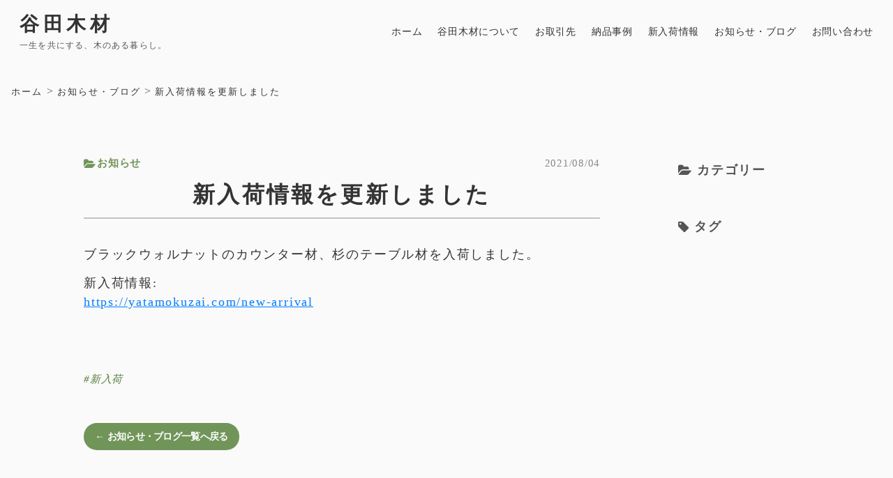

--- FILE ---
content_type: text/html;charset=utf-8
request_url: https://yatamokuzai.com/news-blog/news-210804
body_size: 37027
content:
<!DOCTYPE html>
<html lang>
<head><meta charset="utf-8">
<meta name="viewport" content="width=device-width, initial-scale=1">
<title>新入荷情報を更新しました | 谷田木材-静岡県三島市にある木材会社</title>
<link rel="preconnect" href="https://fonts.gstatic.com" crossorigin>
<meta name="generator" content="Studio.Design">
<meta name="robots" content="all">
<meta property="og:site_name" content="谷田木材 - 木のある暮らしを提案する静岡県三島市の木材会社">
<meta property="og:title" content="新入荷情報を更新しました | 谷田木材-静岡県三島市にある木材会社">
<meta property="og:image" content="https://storage.googleapis.com/production-os-assets/assets/2485fd22-d907-417f-9ce9-d81649012869">
<meta property="og:description" content="ブラックウォルナットのカウンター材、杉のテーブル材を入荷しました。新入荷情報:https://yatamokuzai.com/new-arrival ">
<meta property="og:type" content="website">
<meta name="description" content="ブラックウォルナットのカウンター材、杉のテーブル材を入荷しました。新入荷情報:https://yatamokuzai.com/new-arrival ">
<meta property="twitter:card" content="summary_large_image">
<meta property="twitter:image" content="https://storage.googleapis.com/production-os-assets/assets/2485fd22-d907-417f-9ce9-d81649012869">
<meta name="apple-mobile-web-app-title" content="新入荷情報を更新しました | 谷田木材-静岡県三島市にある木材会社">
<meta name="format-detection" content="telephone=no,email=no,address=no">
<meta name="chrome" content="nointentdetection">
<meta name="google-site-verification" content="XPsc_6emAQwqtC9-Z3s491VXgQO15iwWrdeXqPwGEAw">
<meta property="og:url" content="/news-blog/news-210804">
<link rel="icon" type="image/png" href="https://storage.googleapis.com/production-os-assets/assets/9d973d96-bca8-4b72-a0a6-c8f0aed23626" data-hid="2c9d455">
<link rel="apple-touch-icon" type="image/png" href="https://storage.googleapis.com/production-os-assets/assets/9d973d96-bca8-4b72-a0a6-c8f0aed23626" data-hid="74ef90c"><link rel="modulepreload" as="script" crossorigin href="/_nuxt/entry.2f09776e.js"><link rel="preload" as="style" href="/_nuxt/entry.b0b29391.css"><link rel="prefetch" as="image" type="image/svg+xml" href="/_nuxt/close_circle.c7480f3c.svg"><link rel="prefetch" as="image" type="image/svg+xml" href="/_nuxt/round_check.0ebac23f.svg"><link rel="prefetch" as="script" crossorigin href="/_nuxt/LottieRenderer.6664fbbe.js"><link rel="prefetch" as="script" crossorigin href="/_nuxt/error-404.8cde46e1.js"><link rel="prefetch" as="script" crossorigin href="/_nuxt/error-500.8df2b5ff.js"><link rel="stylesheet" href="/_nuxt/entry.b0b29391.css"><style>.page-enter-active{transition:.6s cubic-bezier(.4,.4,0,1)}.page-leave-active{transition:.3s cubic-bezier(.4,.4,0,1)}.page-enter-from,.page-leave-to{opacity:0}</style><style>:root{--rebranding-loading-bg:#e5e5e5;--rebranding-loading-bar:#222}</style><style>.app[data-v-d12de11f]{align-items:center;flex-direction:column;height:100%;justify-content:center;width:100%}.title[data-v-d12de11f]{font-size:34px;font-weight:300;letter-spacing:2.45px;line-height:30px;margin:30px}</style><style>/*! * Font Awesome Free 6.4.2 by @fontawesome - https://fontawesome.com * License - https://fontawesome.com/license/free (Icons: CC BY 4.0, Fonts: SIL OFL 1.1, Code: MIT License) * Copyright 2023 Fonticons, Inc. */.fa-brands,.fa-solid{-moz-osx-font-smoothing:grayscale;-webkit-font-smoothing:antialiased;--fa-display:inline-flex;align-items:center;display:var(--fa-display,inline-block);font-style:normal;font-variant:normal;justify-content:center;line-height:1;text-rendering:auto}.fa-solid{font-family:Font Awesome\ 6 Free;font-weight:900}.fa-brands{font-family:Font Awesome\ 6 Brands;font-weight:400}:host,:root{--fa-style-family-classic:"Font Awesome 6 Free";--fa-font-solid:normal 900 1em/1 "Font Awesome 6 Free";--fa-style-family-brands:"Font Awesome 6 Brands";--fa-font-brands:normal 400 1em/1 "Font Awesome 6 Brands"}@font-face{font-display:block;font-family:Font Awesome\ 6 Free;font-style:normal;font-weight:900;src:url(https://storage.googleapis.com/production-os-assets/assets/fontawesome/1629704621943/6.4.2/webfonts/fa-solid-900.woff2) format("woff2"),url(https://storage.googleapis.com/production-os-assets/assets/fontawesome/1629704621943/6.4.2/webfonts/fa-solid-900.ttf) format("truetype")}@font-face{font-display:block;font-family:Font Awesome\ 6 Brands;font-style:normal;font-weight:400;src:url(https://storage.googleapis.com/production-os-assets/assets/fontawesome/1629704621943/6.4.2/webfonts/fa-brands-400.woff2) format("woff2"),url(https://storage.googleapis.com/production-os-assets/assets/fontawesome/1629704621943/6.4.2/webfonts/fa-brands-400.ttf) format("truetype")}</style><style>.spinner[data-v-36413753]{animation:loading-spin-36413753 1s linear infinite;height:16px;pointer-events:none;width:16px}.spinner[data-v-36413753]:before{border-bottom:2px solid transparent;border-right:2px solid transparent;border-color:transparent currentcolor currentcolor transparent;border-style:solid;border-width:2px;opacity:.2}.spinner[data-v-36413753]:after,.spinner[data-v-36413753]:before{border-radius:50%;box-sizing:border-box;content:"";height:100%;position:absolute;width:100%}.spinner[data-v-36413753]:after{border-left:2px solid transparent;border-top:2px solid transparent;border-color:currentcolor transparent transparent currentcolor;border-style:solid;border-width:2px;opacity:1}@keyframes loading-spin-36413753{0%{transform:rotate(0deg)}to{transform:rotate(1turn)}}</style><style>.design-canvas__modal{height:100%;pointer-events:none;position:fixed;transition:none;width:100%;z-index:2}.design-canvas__modal:focus{outline:none}.design-canvas__modal.v-enter-active .studio-canvas,.design-canvas__modal.v-leave-active,.design-canvas__modal.v-leave-active .studio-canvas{transition:.4s cubic-bezier(.4,.4,0,1)}.design-canvas__modal.v-enter-active .studio-canvas *,.design-canvas__modal.v-leave-active .studio-canvas *{transition:none!important}.design-canvas__modal.isNone{transition:none}.design-canvas__modal .design-canvas__modal__base{height:100%;left:0;pointer-events:auto;position:fixed;top:0;transition:.4s cubic-bezier(.4,.4,0,1);width:100%;z-index:-1}.design-canvas__modal .studio-canvas{height:100%;pointer-events:none}.design-canvas__modal .studio-canvas>*{background:none!important;pointer-events:none}</style><style>.LoadMoreAnnouncer[data-v-4f7a7294]{height:1px;margin:-1px;overflow:hidden;padding:0;position:absolute;width:1px;clip:rect(0,0,0,0);border-width:0;white-space:nowrap}</style><style>.TitleAnnouncer[data-v-692a2727]{height:1px;margin:-1px;overflow:hidden;padding:0;position:absolute;width:1px;clip:rect(0,0,0,0);border-width:0;white-space:nowrap}</style><style>.publish-studio-style[data-v-c7690742]{transition:.4s cubic-bezier(.4,.4,0,1)}</style><style>.product-font-style[data-v-51f515bd]{transition:.4s cubic-bezier(.4,.4,0,1)}</style><style>@font-face{font-family:grandam;font-style:normal;font-weight:400;src:url(https://storage.googleapis.com/studio-front/fonts/grandam.ttf) format("truetype")}@font-face{font-family:Material Icons;font-style:normal;font-weight:400;src:url(https://storage.googleapis.com/production-os-assets/assets/material-icons/1629704621943/MaterialIcons-Regular.eot);src:local("Material Icons"),local("MaterialIcons-Regular"),url(https://storage.googleapis.com/production-os-assets/assets/material-icons/1629704621943/MaterialIcons-Regular.woff2) format("woff2"),url(https://storage.googleapis.com/production-os-assets/assets/material-icons/1629704621943/MaterialIcons-Regular.woff) format("woff"),url(https://storage.googleapis.com/production-os-assets/assets/material-icons/1629704621943/MaterialIcons-Regular.ttf) format("truetype")}.StudioCanvas{display:flex;height:auto;min-height:100dvh}.StudioCanvas>.sd{min-height:100dvh;overflow:clip}a,abbr,address,article,aside,audio,b,blockquote,body,button,canvas,caption,cite,code,dd,del,details,dfn,div,dl,dt,em,fieldset,figcaption,figure,footer,form,h1,h2,h3,h4,h5,h6,header,hgroup,html,i,iframe,img,input,ins,kbd,label,legend,li,main,mark,menu,nav,object,ol,p,pre,q,samp,section,select,small,span,strong,sub,summary,sup,table,tbody,td,textarea,tfoot,th,thead,time,tr,ul,var,video{border:0;font-family:sans-serif;line-height:1;list-style:none;margin:0;padding:0;text-decoration:none;-webkit-font-smoothing:antialiased;-webkit-backface-visibility:hidden;box-sizing:border-box;color:#333;transition:.3s cubic-bezier(.4,.4,0,1);word-spacing:1px}a:focus:not(:focus-visible),button:focus:not(:focus-visible),summary:focus:not(:focus-visible){outline:none}nav ul{list-style:none}blockquote,q{quotes:none}blockquote:after,blockquote:before,q:after,q:before{content:none}a,button{background:transparent;font-size:100%;margin:0;padding:0;vertical-align:baseline}ins{text-decoration:none}ins,mark{background-color:#ff9;color:#000}mark{font-style:italic;font-weight:700}del{text-decoration:line-through}abbr[title],dfn[title]{border-bottom:1px dotted;cursor:help}table{border-collapse:collapse;border-spacing:0}hr{border:0;border-top:1px solid #ccc;display:block;height:1px;margin:1em 0;padding:0}input,select{vertical-align:middle}textarea{resize:none}.clearfix:after{clear:both;content:"";display:block}[slot=after] button{overflow-anchor:none}</style><style>.sd{flex-wrap:nowrap;max-width:100%;pointer-events:all;z-index:0;-webkit-overflow-scrolling:touch;align-content:center;align-items:center;display:flex;flex:none;flex-direction:column;position:relative}.sd::-webkit-scrollbar{display:none}.sd,.sd.richText *{transition-property:all,--g-angle,--g-color-0,--g-position-0,--g-color-1,--g-position-1,--g-color-2,--g-position-2,--g-color-3,--g-position-3,--g-color-4,--g-position-4,--g-color-5,--g-position-5,--g-color-6,--g-position-6,--g-color-7,--g-position-7,--g-color-8,--g-position-8,--g-color-9,--g-position-9,--g-color-10,--g-position-10,--g-color-11,--g-position-11}input.sd,textarea.sd{align-content:normal}.sd[tabindex]:focus{outline:none}.sd[tabindex]:focus-visible{outline:1px solid;outline-color:Highlight;outline-color:-webkit-focus-ring-color}input[type=email],input[type=tel],input[type=text],select,textarea{-webkit-appearance:none}select{cursor:pointer}.frame{display:block;overflow:hidden}.frame>iframe{height:100%;width:100%}.frame .formrun-embed>iframe:not(:first-child){display:none!important}.image{position:relative}.image:before{background-position:50%;background-size:cover;border-radius:inherit;content:"";height:100%;left:0;pointer-events:none;position:absolute;top:0;transition:inherit;width:100%;z-index:-2}.sd.file{cursor:pointer;flex-direction:row;outline:2px solid transparent;outline-offset:-1px;overflow-wrap:anywhere;word-break:break-word}.sd.file:focus-within{outline-color:Highlight;outline-color:-webkit-focus-ring-color}.file>input[type=file]{opacity:0;pointer-events:none;position:absolute}.sd.text,.sd:where(.icon){align-content:center;align-items:center;display:flex;flex-direction:row;justify-content:center;overflow:visible;overflow-wrap:anywhere;word-break:break-word}.sd:where(.icon.fa){display:inline-flex}.material-icons{align-items:center;display:inline-flex;font-family:Material Icons;font-size:24px;font-style:normal;font-weight:400;justify-content:center;letter-spacing:normal;line-height:1;text-transform:none;white-space:nowrap;word-wrap:normal;direction:ltr;text-rendering:optimizeLegibility;-webkit-font-smoothing:antialiased}.sd:where(.icon.material-symbols){align-items:center;display:flex;font-style:normal;font-variation-settings:"FILL" var(--symbol-fill,0),"wght" var(--symbol-weight,400);justify-content:center;min-height:1em;min-width:1em}.sd.material-symbols-outlined{font-family:Material Symbols Outlined}.sd.material-symbols-rounded{font-family:Material Symbols Rounded}.sd.material-symbols-sharp{font-family:Material Symbols Sharp}.sd.material-symbols-weight-100{--symbol-weight:100}.sd.material-symbols-weight-200{--symbol-weight:200}.sd.material-symbols-weight-300{--symbol-weight:300}.sd.material-symbols-weight-400{--symbol-weight:400}.sd.material-symbols-weight-500{--symbol-weight:500}.sd.material-symbols-weight-600{--symbol-weight:600}.sd.material-symbols-weight-700{--symbol-weight:700}.sd.material-symbols-fill{--symbol-fill:1}a,a.icon,a.text{-webkit-tap-highlight-color:rgba(0,0,0,.15)}.fixed{z-index:2}.sticky{z-index:1}.button{transition:.4s cubic-bezier(.4,.4,0,1)}.button,.link{cursor:pointer}.submitLoading{opacity:.5!important;pointer-events:none!important}.richText{display:block;word-break:break-word}.richText [data-thread],.richText a,.richText blockquote,.richText em,.richText h1,.richText h2,.richText h3,.richText h4,.richText li,.richText ol,.richText p,.richText p>code,.richText pre,.richText pre>code,.richText s,.richText strong,.richText table tbody,.richText table tbody tr,.richText table tbody tr>td,.richText table tbody tr>th,.richText u,.richText ul{backface-visibility:visible;color:inherit;font-family:inherit;font-size:inherit;font-style:inherit;font-weight:inherit;letter-spacing:inherit;line-height:inherit;text-align:inherit}.richText p{display:block;margin:10px 0}.richText>p{min-height:1em}.richText img,.richText video{height:auto;max-width:100%;vertical-align:bottom}.richText h1{display:block;font-size:3em;font-weight:700;margin:20px 0}.richText h2{font-size:2em}.richText h2,.richText h3{display:block;font-weight:700;margin:10px 0}.richText h3{font-size:1em}.richText h4,.richText h5{font-weight:600}.richText h4,.richText h5,.richText h6{display:block;font-size:1em;margin:10px 0}.richText h6{font-weight:500}.richText [data-type=table]{overflow-x:auto}.richText [data-type=table] p{white-space:pre-line;word-break:break-all}.richText table{border:1px solid #f2f2f2;border-collapse:collapse;border-spacing:unset;color:#1a1a1a;font-size:14px;line-height:1.4;margin:10px 0;table-layout:auto}.richText table tr th{background:hsla(0,0%,96%,.5)}.richText table tr td,.richText table tr th{border:1px solid #f2f2f2;max-width:240px;min-width:100px;padding:12px}.richText table tr td p,.richText table tr th p{margin:0}.richText blockquote{border-left:3px solid rgba(0,0,0,.15);font-style:italic;margin:10px 0;padding:10px 15px}.richText [data-type=embed_code]{margin:20px 0;position:relative}.richText [data-type=embed_code]>.height-adjuster>.wrapper{position:relative}.richText [data-type=embed_code]>.height-adjuster>.wrapper[style*=padding-top] iframe{height:100%;left:0;position:absolute;top:0;width:100%}.richText [data-type=embed_code][data-embed-sandbox=true]{display:block;overflow:hidden}.richText [data-type=embed_code][data-embed-code-type=instagram]>.height-adjuster>.wrapper[style*=padding-top]{padding-top:100%}.richText [data-type=embed_code][data-embed-code-type=instagram]>.height-adjuster>.wrapper[style*=padding-top] blockquote{height:100%;left:0;overflow:hidden;position:absolute;top:0;width:100%}.richText [data-type=embed_code][data-embed-code-type=codepen]>.height-adjuster>.wrapper{padding-top:50%}.richText [data-type=embed_code][data-embed-code-type=codepen]>.height-adjuster>.wrapper iframe{height:100%;left:0;position:absolute;top:0;width:100%}.richText [data-type=embed_code][data-embed-code-type=slideshare]>.height-adjuster>.wrapper{padding-top:56.25%}.richText [data-type=embed_code][data-embed-code-type=slideshare]>.height-adjuster>.wrapper iframe{height:100%;left:0;position:absolute;top:0;width:100%}.richText [data-type=embed_code][data-embed-code-type=speakerdeck]>.height-adjuster>.wrapper{padding-top:56.25%}.richText [data-type=embed_code][data-embed-code-type=speakerdeck]>.height-adjuster>.wrapper iframe{height:100%;left:0;position:absolute;top:0;width:100%}.richText [data-type=embed_code][data-embed-code-type=snapwidget]>.height-adjuster>.wrapper{padding-top:30%}.richText [data-type=embed_code][data-embed-code-type=snapwidget]>.height-adjuster>.wrapper iframe{height:100%;left:0;position:absolute;top:0;width:100%}.richText [data-type=embed_code][data-embed-code-type=firework]>.height-adjuster>.wrapper fw-embed-feed{-webkit-user-select:none;-moz-user-select:none;user-select:none}.richText [data-type=embed_code_empty]{display:none}.richText ul{margin:0 0 0 20px}.richText ul li{list-style:disc;margin:10px 0}.richText ul li p{margin:0}.richText ol{margin:0 0 0 20px}.richText ol li{list-style:decimal;margin:10px 0}.richText ol li p{margin:0}.richText hr{border-top:1px solid #ccc;margin:10px 0}.richText p>code{background:#eee;border:1px solid rgba(0,0,0,.1);border-radius:6px;display:inline;margin:2px;padding:0 5px}.richText pre{background:#eee;border-radius:6px;font-family:Menlo,Monaco,Courier New,monospace;margin:20px 0;padding:25px 35px;white-space:pre-wrap}.richText pre code{border:none;padding:0}.richText strong{color:inherit;display:inline;font-family:inherit;font-weight:900}.richText em{font-style:italic}.richText a,.richText u{text-decoration:underline}.richText a{color:#007cff;display:inline}.richText s{text-decoration:line-through}.richText [data-type=table_of_contents]{background-color:#f5f5f5;border-radius:2px;color:#616161;font-size:16px;list-style:none;margin:0;padding:24px 24px 8px;text-decoration:underline}.richText [data-type=table_of_contents] .toc_list{margin:0}.richText [data-type=table_of_contents] .toc_item{color:currentColor;font-size:inherit!important;font-weight:inherit;list-style:none}.richText [data-type=table_of_contents] .toc_item>a{border:none;color:currentColor;font-size:inherit!important;font-weight:inherit;text-decoration:none}.richText [data-type=table_of_contents] .toc_item>a:hover{opacity:.7}.richText [data-type=table_of_contents] .toc_item--1{margin:0 0 16px}.richText [data-type=table_of_contents] .toc_item--2{margin:0 0 16px;padding-left:2rem}.richText [data-type=table_of_contents] .toc_item--3{margin:0 0 16px;padding-left:4rem}.sd.section{align-content:center!important;align-items:center!important;flex-direction:column!important;flex-wrap:nowrap!important;height:auto!important;max-width:100%!important;padding:0!important;width:100%!important}.sd.section-inner{position:static!important}@property --g-angle{syntax:"<angle>";inherits:false;initial-value:180deg}@property --g-color-0{syntax:"<color>";inherits:false;initial-value:transparent}@property --g-position-0{syntax:"<percentage>";inherits:false;initial-value:.01%}@property --g-color-1{syntax:"<color>";inherits:false;initial-value:transparent}@property --g-position-1{syntax:"<percentage>";inherits:false;initial-value:100%}@property --g-color-2{syntax:"<color>";inherits:false;initial-value:transparent}@property --g-position-2{syntax:"<percentage>";inherits:false;initial-value:100%}@property --g-color-3{syntax:"<color>";inherits:false;initial-value:transparent}@property --g-position-3{syntax:"<percentage>";inherits:false;initial-value:100%}@property --g-color-4{syntax:"<color>";inherits:false;initial-value:transparent}@property --g-position-4{syntax:"<percentage>";inherits:false;initial-value:100%}@property --g-color-5{syntax:"<color>";inherits:false;initial-value:transparent}@property --g-position-5{syntax:"<percentage>";inherits:false;initial-value:100%}@property --g-color-6{syntax:"<color>";inherits:false;initial-value:transparent}@property --g-position-6{syntax:"<percentage>";inherits:false;initial-value:100%}@property --g-color-7{syntax:"<color>";inherits:false;initial-value:transparent}@property --g-position-7{syntax:"<percentage>";inherits:false;initial-value:100%}@property --g-color-8{syntax:"<color>";inherits:false;initial-value:transparent}@property --g-position-8{syntax:"<percentage>";inherits:false;initial-value:100%}@property --g-color-9{syntax:"<color>";inherits:false;initial-value:transparent}@property --g-position-9{syntax:"<percentage>";inherits:false;initial-value:100%}@property --g-color-10{syntax:"<color>";inherits:false;initial-value:transparent}@property --g-position-10{syntax:"<percentage>";inherits:false;initial-value:100%}@property --g-color-11{syntax:"<color>";inherits:false;initial-value:transparent}@property --g-position-11{syntax:"<percentage>";inherits:false;initial-value:100%}</style><style>.snackbar[data-v-3129703d]{align-items:center;background:#fff;border:1px solid #ededed;border-radius:6px;box-shadow:0 16px 48px -8px rgba(0,0,0,.08),0 10px 25px -5px rgba(0,0,0,.11);display:flex;flex-direction:row;gap:8px;justify-content:space-between;left:50%;max-width:90vw;padding:16px 20px;position:fixed;top:32px;transform:translateX(-50%);-webkit-user-select:none;-moz-user-select:none;user-select:none;width:480px;z-index:9999}.snackbar.v-enter-active[data-v-3129703d],.snackbar.v-leave-active[data-v-3129703d]{transition:.4s cubic-bezier(.4,.4,0,1)}.snackbar.v-enter-from[data-v-3129703d],.snackbar.v-leave-to[data-v-3129703d]{opacity:0;transform:translate(-50%,-10px)}.snackbar .convey[data-v-3129703d]{align-items:center;display:flex;flex-direction:row;gap:8px;padding:0}.snackbar .convey .icon[data-v-3129703d]{background-position:50%;background-repeat:no-repeat;flex-shrink:0;height:24px;width:24px}.snackbar .convey .message[data-v-3129703d]{font-size:14px;font-style:normal;font-weight:400;line-height:20px;white-space:pre-line}.snackbar .convey.error .icon[data-v-3129703d]{background-image:url(/_nuxt/close_circle.c7480f3c.svg)}.snackbar .convey.error .message[data-v-3129703d]{color:#f84f65}.snackbar .convey.success .icon[data-v-3129703d]{background-image:url(/_nuxt/round_check.0ebac23f.svg)}.snackbar .convey.success .message[data-v-3129703d]{color:#111}.snackbar .button[data-v-3129703d]{align-items:center;border-radius:40px;color:#4b9cfb;display:flex;flex-shrink:0;font-family:Inter;font-size:12px;font-style:normal;font-weight:700;justify-content:center;line-height:16px;padding:4px 8px}.snackbar .button[data-v-3129703d]:hover{background:#f5f5f5}</style><style>a[data-v-d2500ebd]{align-items:center;border-radius:4px;bottom:20px;height:20px;justify-content:center;left:20px;perspective:300px;position:fixed;transition:0s linear;width:84px;z-index:2000}@media (hover:hover){a[data-v-d2500ebd]{transition:.4s cubic-bezier(.4,.4,0,1);will-change:width,height}a[data-v-d2500ebd]:hover{height:32px;width:200px}}[data-v-d2500ebd] .custom-fill path{fill:var(--1167f19e)}.fade-enter-active[data-v-d2500ebd],.fade-leave-active[data-v-d2500ebd]{position:absolute;transform:translateZ(0);transition:opacity .3s cubic-bezier(.4,.4,0,1);will-change:opacity,transform}.fade-enter-from[data-v-d2500ebd],.fade-leave-to[data-v-d2500ebd]{opacity:0}</style></head>
<body ><div id="__nuxt"><div><span></span><!----><!----></div></div><script type="application/json" id="__NUXT_DATA__" data-ssr="true">[["Reactive",1],{"data":2,"state":58,"_errors":59,"serverRendered":61,"path":62,"pinia":63},{"dynamicDatanews-blog/news-210804":3},{"bxJeuFSZ":4,"body":22,"title":23,"tags":24,"cover":41,"slug":42,"_meta":43,"_filter":54,"id":57},{"title":5,"slug":6,"_meta":7,"_filter":20,"id":21},"お知らせ","news",{"project":8,"publishedAt":10,"createdAt":11,"order":12,"publishType":13,"schema":14,"uid":18,"updatedAt":19},{"id":9},"Pm0E2IzATVvr1RzQ1yMm",["Date","2020-11-02T11:24:47.000Z"],["Date","2020-11-02T11:24:38.000Z"],1,"draft",{"id":15,"key":16,"postType":17},"UFqcnkOnhDYQgBgZ28VW","lwSRxMof","category","nHfpCXus",["Date","2020-11-02T11:24:39.000Z"],[],"Gmzg2AkTnsDWwCCS6EEY","\u003Cp data-uid=\"bKbvZWe5\" data-time=\"1628045152353\">ブラックウォルナットのカウンター材、杉のテーブル材を入荷しました。\u003C/p>\u003Cp data-uid=\"QlPLeReM\" data-time=\"1628045165280\">新入荷情報:\u003Cbr>\u003Ca href=\"https://yatamokuzai.com/new-arrival\" target=\"_blank\" data-has-link=\"true\" rel=\"noopener nofollow\">https://yatamokuzai.com/new-arrival\u003C/a>\u003C/p>\u003Cp data-uid=\"BIbTixV8\" data-time=\"1628045166123\">\u003C/p>","新入荷情報を更新しました",[25],{"title":26,"slug":27,"_meta":28,"_filter":39,"id":40},"新入荷","new-arrival",{"project":29,"publishedAt":30,"createdAt":31,"order":32,"publishType":13,"schema":33,"uid":37,"updatedAt":38},{"id":9},["Date","2021-02-06T07:00:43.000Z"],["Date","2021-02-04T13:28:46.000Z"],0,{"id":34,"key":35,"postType":36},"9GeyQRxWBGzw8vR2trqB","tags","blank","U7i_BtSz",["Date","2021-02-06T06:16:08.000Z"],[],"hiKDXvMDizVfHPVorc7X","https://storage.googleapis.com/studio-cms-assets/projects/nBW2k7N9Ov/s-1913x1435_v-frms_webp_9031a379-adcc-4b6f-8b28-91e84ad15714.jpg","news-210804",{"project":44,"publishedAt":45,"createdAt":46,"order":47,"publishType":13,"schema":48,"uid":52,"updatedAt":53},{"id":9},["Date","2021-08-04T02:46:12.000Z"],["Date","2021-08-04T02:43:00.000Z"],128,{"id":49,"key":50,"postType":51},"4kVGhZHWznQc3hq4NTfl","posts","post","oM7HlsRT",["Date","2021-08-04T02:46:06.000Z"],[55,56],"bxJeuFSZ:nHfpCXus","tags:U7i_BtSz","YXSPV05bK7jKDtDC9mi7",{},{"dynamicDatanews-blog/news-210804":60},null,true,"/news-blog/news-210804",{"cmsContentStore":64,"indexStore":67,"projectStore":70,"productStore":90,"pageHeadStore":336},{"listContentsMap":65,"contentMap":66},["Map"],["Map"],{"routeType":68,"host":69},"publish","yatamokuzai.com",{"project":71},{"id":72,"name":73,"type":74,"customDomain":75,"iconImage":75,"coverImage":76,"displayBadge":77,"integrations":78,"snapshot_path":88,"snapshot_id":89,"recaptchaSiteKey":-1},"nBW2k7N9Ov","谷田木材","web","","https://storage.googleapis.com/production-os-assets/assets/bbfbebdf-8868-40f2-ac2f-e5655c8457ba",false,[79,82,85],{"integration_name":80,"code":81},"google-tag-manager","GTM-W4NQLJM",{"integration_name":83,"code":84},"search-console","XPsc_6emAQwqtC9-Z3s491VXgQO15iwWrdeXqPwGEAw",{"integration_name":86,"code":87},"typesquare","1352373","https://storage.googleapis.com/studio-publish/projects/nBW2k7N9Ov/XawrprNZqD/","XawrprNZqD",{"product":91,"isLoaded":61,"selectedModalIds":333,"redirectPage":60,"isInitializedRSS":77,"pageViewMap":334,"symbolViewMap":335},{"breakPoints":92,"colors":99,"fonts":100,"head":146,"info":152,"pages":159,"resources":296,"symbols":303,"style":311,"styleVars":313,"enablePassword":77,"classes":329,"publishedUid":332},[93,96],{"maxWidth":94,"name":95},480,"mobile",{"maxWidth":97,"name":98},768,"tablet",[],[101,114,120,122,128,137],{"family":102,"subsets":103,"variants":106,"vendor":113},"Noto Sans JP",[104,105],"latin","japanese",[107,108,109,110,111,112],"100","300","regular","500","700","900","google",{"family":115,"subsets":116,"variants":117,"vendor":113},"Noto Serif JP",[104,105],[118,108,109,110,119,111,112],"200","600",{"family":121,"vendor":86},"A1明朝",{"family":123,"subsets":124,"variants":127,"vendor":113},"Quicksand",[104,125,126],"latin-ext","vietnamese",[108,109,110,119,111],{"family":129,"subsets":130,"variants":131,"vendor":113},"Lato",[104,125],[107,132,108,133,109,134,111,135,112,136],"100italic","300italic","italic","700italic","900italic",{"family":138,"subsets":139,"variants":144,"vendor":113},"Roboto",[140,141,142,143,104,125,126],"cyrillic","cyrillic-ext","greek","greek-ext",[107,132,108,133,109,134,110,145,111,135,112,136],"500italic",{"favicon":147,"meta":148,"title":151},"https://storage.googleapis.com/production-os-assets/assets/9d973d96-bca8-4b72-a0a6-c8f0aed23626",{"description":149,"og:image":150},"一生を共にする、木のある暮らし。静岡県三島市を拠点に無垢の一枚板の加工から販売まで一貫して行っています。ご家庭から店舗まで、大きな一枚板もお任せください。","https://storage.googleapis.com/production-os-assets/assets/2485fd22-d907-417f-9ce9-d81649012869","谷田木材 - 木のある暮らしを提案する静岡県三島市の木材会社",{"baseWidth":153,"created_at":154,"screen":155,"type":74,"updated_at":157,"version":158},1280,1518591100346,{"height":156,"isAutoHeight":77,"width":153,"workingState":77},600,1518792996878,"4.1.7",[160,173,181,189,197,204,214,222,230,237,243,253,261,269,278,288],{"head":161,"id":164,"position":165,"type":166,"uuid":167,"symbolIds":168},{"meta":162,"title":163},{"description":149,"og:image":75},"谷田木材 - 木のある暮らしを提案する静岡県三島市の材木店","/",{"x":32,"y":32},"page","274e1d20-b59d-4f16-8dd1-f80176606c7d",[169,170,171,172],"d43001d0-2c94-44ea-953a-c79b904fa61f","1818ce69-da09-4260-97c4-5ced81f15432","4e02cd24-dd3b-4748-9546-e310b371bfef","380ed1b1-8519-4bea-9c00-e3d4c0a9ad14",{"head":174,"id":178,"type":166,"uuid":179,"symbolIds":180},{"meta":175,"title":177},{"description":176,"og:image":75},"谷田木材の倉庫では世界中の多種多様な一枚板を、大きさを問わず数多く取り揃えています。毎日使うものだからこそ自分の目で見て、自分の手で触れて決めてほしい。そんな考えのもと谷田木材ではお客様を倉庫へご案内し、木のエキスパートが世界中の一枚板をご紹介をさせていただきます。","谷田木材について | 谷田木材-静岡県三島市にある木材会社","about","4a9ee499-ee04-46f2-a6c6-d8e0b982f470",[169,170,171,172],{"head":182,"id":186,"type":166,"uuid":187,"symbolIds":188},{"meta":183,"title":185},{"description":184,"og:image":75},"谷田木材がこれまでにお取引させていただいたクライアント様をご紹介します。","取引先紹介 | 谷田木材 - 静岡県三島市にある木材会社","client","9f61ad0a-c07f-43d1-b04c-1c24536ef4ab",[169,171,172],{"head":190,"id":194,"type":166,"uuid":195,"symbolIds":196},{"meta":191,"title":193},{"description":192,"og:image":75},"ご家庭から店舗まで。様々なサイズに対応します。これまでにお客様の元へ納品してきた数々の事例をご紹介します。ごお家庭用の小さな物から店舗レベルの大きな一枚板まで幅広く対応します。","納品事例 | 谷田木材 - 静岡県三島市にある木材会社","works","2131aebc-e3ed-4812-9970-fe9a81778cfa",[169,171,172],{"head":198,"id":27,"type":166,"uuid":202,"symbolIds":203},{"meta":199,"title":201},{"description":200},"新しく入荷した一枚板の木材をお知らせしています。","新入荷情報 | 谷田木材-静岡県三島市にある木材会社","961a89a9-c632-4605-b7e4-96051ac813c9",[169,171,172],{"head":205,"id":209,"position":210,"type":166,"uuid":211,"symbolIds":212},{"meta":206,"title":208},{"description":207,"og:image":75},"谷田木材のお知らせ、ブログページです。最新のお知らせやブログ記事、木材のお得な情報を発信していきます。","お知らせ・ブログ | 谷田木材-静岡県三島市にある木材会社","news-blog",{"x":32,"y":32},"93764be9-5a61-403a-967a-388855836342",[169,213,172],"a7abea25-d59b-4a20-bc4a-d5a69bd2fd49",{"head":215,"id":219,"type":166,"uuid":220,"symbolIds":221},{"meta":216,"title":218},{"description":217,"og:image":75},"木材の種類、建材の販売、オーダー家具の作成、小物制作、倉庫見学など。フォーム、またはメールやお電話よりお気軽にご相談・お問い合わせください。","お問い合わせ | 谷田木材-静岡県三島市にある木材会社","contact","89c6a889-a163-4d16-84cf-ed6f215f52fc",[169,172],{"head":223,"id":227,"type":166,"uuid":228,"symbolIds":229},{"meta":224,"title":226},{"robots":225},"noindex","404エラー | 谷田木材-木のある暮らしを提案する静岡県三島市の木材会社","404","bdb6dc52-0e32-4834-a583-121dcff8f2f6",[169,172],{"head":231,"id":234,"type":166,"uuid":235,"symbolIds":236},{"meta":232,"title":233},{"robots":225},"送信完了 | 谷田木材-木のある暮らしを提案する静岡県三島市の木材会社","sent-mail","850c7778-ed9c-40bd-a7c6-cf61b7461228",[169,172],{"head":238,"id":240,"type":240,"uuid":241,"symbolIds":242},{"meta":239,"title":75},{"robots":225},"modal","2a61485b-1e0c-4dd0-a693-39f7634d9b26",[],{"cmsRequest":244,"head":246,"id":250,"type":166,"uuid":251,"symbolIds":252},{"contentSlug":245,"schemaKey":50},"{{$route.params.slug}}",{"meta":247,"title":249},{"description":248},"{{body}} ","{{title}} | 谷田木材-静岡県三島市にある木材会社","news-blog/:slug","63e7d575-18c1-4182-b2ea-6bd0cf643b16",[169,213,172],{"cmsRequest":254,"head":255,"id":258,"type":166,"uuid":259,"symbolIds":260},{"contentSlug":245,"schemaKey":16},{"meta":256,"title":249},{"description":257,"robots":225},"カテゴリー：{{title}} の記事一覧です。谷田木材-静岡県三島市にある木材会社。","category/:slug","cc2a6f69-f5d9-4e98-9d9f-aa466733e557",[169,213,172],{"cmsRequest":262,"head":263,"id":266,"type":166,"uuid":267,"symbolIds":268},{"contentSlug":245,"schemaKey":35},{"meta":264,"title":249},{"description":265,"robots":225},"タグ：{{title}} の記事一覧です。谷田木材-静岡県三島市にある木材会社。","tag/:slug","1d24ab01-2db6-4745-b3f5-7eba15dff1bb",[169,213,172],{"cmsRequest":270,"head":272,"id":275,"type":166,"uuid":276,"symbolIds":277},{"contentSlug":245,"schemaKey":271},"Y1isx73f",{"meta":273,"title":274},{"description":274},"{{title}}- 新入荷情報 | 谷田木材-静岡県三島市にある木材会社","new-arrival/:slug","305b4a19-6834-4243-bc56-ac594b63c0d3",[169,172],{"cmsRequest":279,"head":281,"id":285,"type":166,"uuid":286,"symbolIds":287},{"contentSlug":245,"schemaKey":280},"iuJZ4i8M",{"meta":282,"title":284},{"description":283},"タグ：{{title}}のついた新入荷一覧です。谷田木材-静岡県三島市にある木材会社","{{title}} の新入荷一覧 | 谷田木材-静岡県三島市にある木材会社","wood-tag/:slug","474302bf-79bf-40b3-b8ac-68a46e64a2b2",[169,172],{"cmsRequest":289,"head":291,"id":293,"type":166,"uuid":294,"symbolIds":295},{"contentSlug":245,"schemaKey":290},"sPE_Jgfi",{"meta":292,"title":249},{"description":248},"processing/:slug","e1dcca73-bc5c-4849-8d6f-acdef71b8648",[169,172],{"rssList":297,"apiList":302,"cmsProjectId":9},[298],{"id":299,"name":300,"url":301},"1fe45fde-0cfc-4806-8e98-4fdf0acd3097","【檜(ヒノキ)】\n階段の手すりとしてヒノキを納品させていただきました。\n熟練の職人により現場で調整を行い仕上げられたヒノキは手触りが滑らかで、手すりを掴む手を優しく導きます。\n\n□加工の納品事例について\nウェブサイトにもこれまでの納品事例を掲載しています。\n一枚板テーブル・カウンター以外にも無垢材の加工についてご相談ください。\n\nhttps://yatamokuzai.com/works\n\n□一枚板倉庫の見学について\n谷田木材のある三島市は伊豆半島の付け根に位置し、箱根や熱海からのアクセスも良好です。\nご旅行などお近くに起こしの際はぜひ谷田木材にお立ち寄りください。\nご予約は当日でもお受付致しております。\nお電話、ウェブサイト、インスタグラム等からお問い合わせください。\n\nhttps://yatamokuzai.com\n\n#谷田木材 \n#一枚板 \n#ヒノキ","https://zapier.com/engine/rss/10900123/instagram-yatamoku",[],[304,306,307,308,309,310],{"uuid":305},"aee6ed41-cef4-4476-8a55-24283f84972b",{"uuid":169},{"uuid":172},{"uuid":171},{"uuid":213},{"uuid":170},{"fontFamily":312},[],{"fontFamily":314},[315,318,321,323,325,327],{"key":316,"name":75,"value":317},"5ca9dc35","'Noto Sans JP'",{"key":319,"name":75,"value":320},"5883181d","'Noto Serif JP'",{"key":322,"name":75,"value":121},"45970d04",{"key":324,"name":75,"value":123},"bdb72f53",{"key":326,"name":75,"value":129},"3ab3ef55",{"key":328,"name":75,"value":138},"61aac2b5",{"typography":330,"motion":331},[],[],"20251212015626",[],{},["Map"],{"googleFontMap":337,"typesquareLoaded":77,"hasCustomFont":77,"materialSymbols":338},["Map"],[]]</script><script>window.__NUXT__={};window.__NUXT__.config={public:{apiBaseUrl:"https://api.studiodesignapp.com/api",cmsApiBaseUrl:"https://api.cms.studiodesignapp.com",previewBaseUrl:"https://preview.studio.site",facebookAppId:"569471266584583",firebaseApiKey:"AIzaSyBkjSUz89vvvl35U-EErvfHXLhsDakoNNg",firebaseProjectId:"studio-7e371",firebaseAuthDomain:"studio-7e371.firebaseapp.com",firebaseDatabaseURL:"https://studio-7e371.firebaseio.com",firebaseStorageBucket:"studio-7e371.appspot.com",firebaseMessagingSenderId:"373326844567",firebaseAppId:"1:389988806345:web:db757f2db74be8b3",studioDomain:".studio.site",studioPublishUrl:"https://storage.googleapis.com/studio-publish",studioPublishIndexUrl:"https://storage.googleapis.com/studio-publish-index",rssApiPath:"https://rss.studiodesignapp.com/rssConverter",embedSandboxDomain:".studioiframesandbox.com",apiProxyUrl:"https://studio-api-proxy-rajzgb4wwq-an.a.run.app",proxyApiBaseUrl:"",isPublishSite:false,isDev:false,fontsApiBaseUrl:"https://fonts.studio.design",jwtCookieName:"jwt_token"},app:{baseURL:"/",buildAssetsDir:"/_nuxt/",cdnURL:""}}</script><script type="module" src="/_nuxt/entry.2f09776e.js" crossorigin></script></body>
</html>

--- FILE ---
content_type: text/plain; charset=utf-8
request_url: https://analytics.studiodesignapp.com/event
body_size: -231
content:
Message published: 17639450529374961